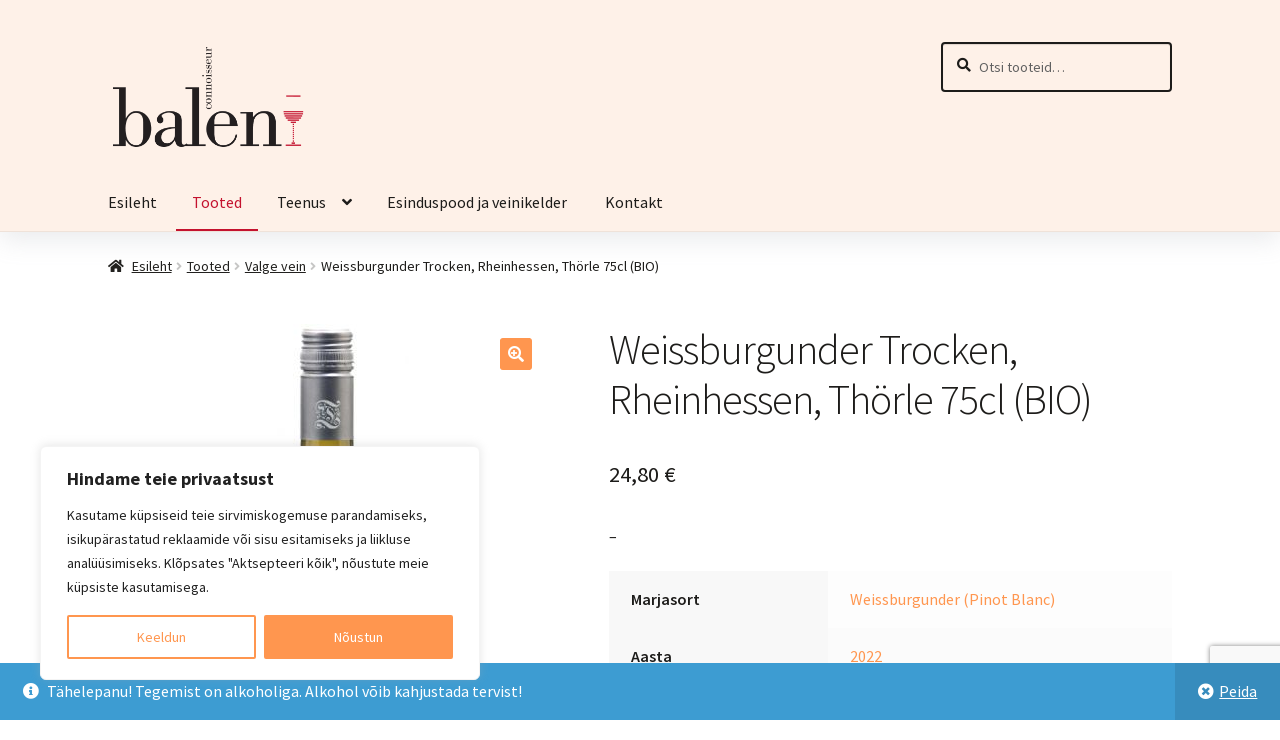

--- FILE ---
content_type: text/html; charset=utf-8
request_url: https://www.google.com/recaptcha/api2/anchor?ar=1&k=6LeKFWIkAAAAAEZ0cngNDqdB5sFkmK346NBIEVu6&co=aHR0cHM6Ly9iYWxlbi5lZTo0NDM.&hl=en&v=TkacYOdEJbdB_JjX802TMer9&size=invisible&anchor-ms=20000&execute-ms=15000&cb=91p3htn305ct
body_size: 44941
content:
<!DOCTYPE HTML><html dir="ltr" lang="en"><head><meta http-equiv="Content-Type" content="text/html; charset=UTF-8">
<meta http-equiv="X-UA-Compatible" content="IE=edge">
<title>reCAPTCHA</title>
<style type="text/css">
/* cyrillic-ext */
@font-face {
  font-family: 'Roboto';
  font-style: normal;
  font-weight: 400;
  src: url(//fonts.gstatic.com/s/roboto/v18/KFOmCnqEu92Fr1Mu72xKKTU1Kvnz.woff2) format('woff2');
  unicode-range: U+0460-052F, U+1C80-1C8A, U+20B4, U+2DE0-2DFF, U+A640-A69F, U+FE2E-FE2F;
}
/* cyrillic */
@font-face {
  font-family: 'Roboto';
  font-style: normal;
  font-weight: 400;
  src: url(//fonts.gstatic.com/s/roboto/v18/KFOmCnqEu92Fr1Mu5mxKKTU1Kvnz.woff2) format('woff2');
  unicode-range: U+0301, U+0400-045F, U+0490-0491, U+04B0-04B1, U+2116;
}
/* greek-ext */
@font-face {
  font-family: 'Roboto';
  font-style: normal;
  font-weight: 400;
  src: url(//fonts.gstatic.com/s/roboto/v18/KFOmCnqEu92Fr1Mu7mxKKTU1Kvnz.woff2) format('woff2');
  unicode-range: U+1F00-1FFF;
}
/* greek */
@font-face {
  font-family: 'Roboto';
  font-style: normal;
  font-weight: 400;
  src: url(//fonts.gstatic.com/s/roboto/v18/KFOmCnqEu92Fr1Mu4WxKKTU1Kvnz.woff2) format('woff2');
  unicode-range: U+0370-0377, U+037A-037F, U+0384-038A, U+038C, U+038E-03A1, U+03A3-03FF;
}
/* vietnamese */
@font-face {
  font-family: 'Roboto';
  font-style: normal;
  font-weight: 400;
  src: url(//fonts.gstatic.com/s/roboto/v18/KFOmCnqEu92Fr1Mu7WxKKTU1Kvnz.woff2) format('woff2');
  unicode-range: U+0102-0103, U+0110-0111, U+0128-0129, U+0168-0169, U+01A0-01A1, U+01AF-01B0, U+0300-0301, U+0303-0304, U+0308-0309, U+0323, U+0329, U+1EA0-1EF9, U+20AB;
}
/* latin-ext */
@font-face {
  font-family: 'Roboto';
  font-style: normal;
  font-weight: 400;
  src: url(//fonts.gstatic.com/s/roboto/v18/KFOmCnqEu92Fr1Mu7GxKKTU1Kvnz.woff2) format('woff2');
  unicode-range: U+0100-02BA, U+02BD-02C5, U+02C7-02CC, U+02CE-02D7, U+02DD-02FF, U+0304, U+0308, U+0329, U+1D00-1DBF, U+1E00-1E9F, U+1EF2-1EFF, U+2020, U+20A0-20AB, U+20AD-20C0, U+2113, U+2C60-2C7F, U+A720-A7FF;
}
/* latin */
@font-face {
  font-family: 'Roboto';
  font-style: normal;
  font-weight: 400;
  src: url(//fonts.gstatic.com/s/roboto/v18/KFOmCnqEu92Fr1Mu4mxKKTU1Kg.woff2) format('woff2');
  unicode-range: U+0000-00FF, U+0131, U+0152-0153, U+02BB-02BC, U+02C6, U+02DA, U+02DC, U+0304, U+0308, U+0329, U+2000-206F, U+20AC, U+2122, U+2191, U+2193, U+2212, U+2215, U+FEFF, U+FFFD;
}
/* cyrillic-ext */
@font-face {
  font-family: 'Roboto';
  font-style: normal;
  font-weight: 500;
  src: url(//fonts.gstatic.com/s/roboto/v18/KFOlCnqEu92Fr1MmEU9fCRc4AMP6lbBP.woff2) format('woff2');
  unicode-range: U+0460-052F, U+1C80-1C8A, U+20B4, U+2DE0-2DFF, U+A640-A69F, U+FE2E-FE2F;
}
/* cyrillic */
@font-face {
  font-family: 'Roboto';
  font-style: normal;
  font-weight: 500;
  src: url(//fonts.gstatic.com/s/roboto/v18/KFOlCnqEu92Fr1MmEU9fABc4AMP6lbBP.woff2) format('woff2');
  unicode-range: U+0301, U+0400-045F, U+0490-0491, U+04B0-04B1, U+2116;
}
/* greek-ext */
@font-face {
  font-family: 'Roboto';
  font-style: normal;
  font-weight: 500;
  src: url(//fonts.gstatic.com/s/roboto/v18/KFOlCnqEu92Fr1MmEU9fCBc4AMP6lbBP.woff2) format('woff2');
  unicode-range: U+1F00-1FFF;
}
/* greek */
@font-face {
  font-family: 'Roboto';
  font-style: normal;
  font-weight: 500;
  src: url(//fonts.gstatic.com/s/roboto/v18/KFOlCnqEu92Fr1MmEU9fBxc4AMP6lbBP.woff2) format('woff2');
  unicode-range: U+0370-0377, U+037A-037F, U+0384-038A, U+038C, U+038E-03A1, U+03A3-03FF;
}
/* vietnamese */
@font-face {
  font-family: 'Roboto';
  font-style: normal;
  font-weight: 500;
  src: url(//fonts.gstatic.com/s/roboto/v18/KFOlCnqEu92Fr1MmEU9fCxc4AMP6lbBP.woff2) format('woff2');
  unicode-range: U+0102-0103, U+0110-0111, U+0128-0129, U+0168-0169, U+01A0-01A1, U+01AF-01B0, U+0300-0301, U+0303-0304, U+0308-0309, U+0323, U+0329, U+1EA0-1EF9, U+20AB;
}
/* latin-ext */
@font-face {
  font-family: 'Roboto';
  font-style: normal;
  font-weight: 500;
  src: url(//fonts.gstatic.com/s/roboto/v18/KFOlCnqEu92Fr1MmEU9fChc4AMP6lbBP.woff2) format('woff2');
  unicode-range: U+0100-02BA, U+02BD-02C5, U+02C7-02CC, U+02CE-02D7, U+02DD-02FF, U+0304, U+0308, U+0329, U+1D00-1DBF, U+1E00-1E9F, U+1EF2-1EFF, U+2020, U+20A0-20AB, U+20AD-20C0, U+2113, U+2C60-2C7F, U+A720-A7FF;
}
/* latin */
@font-face {
  font-family: 'Roboto';
  font-style: normal;
  font-weight: 500;
  src: url(//fonts.gstatic.com/s/roboto/v18/KFOlCnqEu92Fr1MmEU9fBBc4AMP6lQ.woff2) format('woff2');
  unicode-range: U+0000-00FF, U+0131, U+0152-0153, U+02BB-02BC, U+02C6, U+02DA, U+02DC, U+0304, U+0308, U+0329, U+2000-206F, U+20AC, U+2122, U+2191, U+2193, U+2212, U+2215, U+FEFF, U+FFFD;
}
/* cyrillic-ext */
@font-face {
  font-family: 'Roboto';
  font-style: normal;
  font-weight: 900;
  src: url(//fonts.gstatic.com/s/roboto/v18/KFOlCnqEu92Fr1MmYUtfCRc4AMP6lbBP.woff2) format('woff2');
  unicode-range: U+0460-052F, U+1C80-1C8A, U+20B4, U+2DE0-2DFF, U+A640-A69F, U+FE2E-FE2F;
}
/* cyrillic */
@font-face {
  font-family: 'Roboto';
  font-style: normal;
  font-weight: 900;
  src: url(//fonts.gstatic.com/s/roboto/v18/KFOlCnqEu92Fr1MmYUtfABc4AMP6lbBP.woff2) format('woff2');
  unicode-range: U+0301, U+0400-045F, U+0490-0491, U+04B0-04B1, U+2116;
}
/* greek-ext */
@font-face {
  font-family: 'Roboto';
  font-style: normal;
  font-weight: 900;
  src: url(//fonts.gstatic.com/s/roboto/v18/KFOlCnqEu92Fr1MmYUtfCBc4AMP6lbBP.woff2) format('woff2');
  unicode-range: U+1F00-1FFF;
}
/* greek */
@font-face {
  font-family: 'Roboto';
  font-style: normal;
  font-weight: 900;
  src: url(//fonts.gstatic.com/s/roboto/v18/KFOlCnqEu92Fr1MmYUtfBxc4AMP6lbBP.woff2) format('woff2');
  unicode-range: U+0370-0377, U+037A-037F, U+0384-038A, U+038C, U+038E-03A1, U+03A3-03FF;
}
/* vietnamese */
@font-face {
  font-family: 'Roboto';
  font-style: normal;
  font-weight: 900;
  src: url(//fonts.gstatic.com/s/roboto/v18/KFOlCnqEu92Fr1MmYUtfCxc4AMP6lbBP.woff2) format('woff2');
  unicode-range: U+0102-0103, U+0110-0111, U+0128-0129, U+0168-0169, U+01A0-01A1, U+01AF-01B0, U+0300-0301, U+0303-0304, U+0308-0309, U+0323, U+0329, U+1EA0-1EF9, U+20AB;
}
/* latin-ext */
@font-face {
  font-family: 'Roboto';
  font-style: normal;
  font-weight: 900;
  src: url(//fonts.gstatic.com/s/roboto/v18/KFOlCnqEu92Fr1MmYUtfChc4AMP6lbBP.woff2) format('woff2');
  unicode-range: U+0100-02BA, U+02BD-02C5, U+02C7-02CC, U+02CE-02D7, U+02DD-02FF, U+0304, U+0308, U+0329, U+1D00-1DBF, U+1E00-1E9F, U+1EF2-1EFF, U+2020, U+20A0-20AB, U+20AD-20C0, U+2113, U+2C60-2C7F, U+A720-A7FF;
}
/* latin */
@font-face {
  font-family: 'Roboto';
  font-style: normal;
  font-weight: 900;
  src: url(//fonts.gstatic.com/s/roboto/v18/KFOlCnqEu92Fr1MmYUtfBBc4AMP6lQ.woff2) format('woff2');
  unicode-range: U+0000-00FF, U+0131, U+0152-0153, U+02BB-02BC, U+02C6, U+02DA, U+02DC, U+0304, U+0308, U+0329, U+2000-206F, U+20AC, U+2122, U+2191, U+2193, U+2212, U+2215, U+FEFF, U+FFFD;
}

</style>
<link rel="stylesheet" type="text/css" href="https://www.gstatic.com/recaptcha/releases/TkacYOdEJbdB_JjX802TMer9/styles__ltr.css">
<script nonce="Fjr8IBSWF7_isFgilGxdfQ" type="text/javascript">window['__recaptcha_api'] = 'https://www.google.com/recaptcha/api2/';</script>
<script type="text/javascript" src="https://www.gstatic.com/recaptcha/releases/TkacYOdEJbdB_JjX802TMer9/recaptcha__en.js" nonce="Fjr8IBSWF7_isFgilGxdfQ">
      
    </script></head>
<body><div id="rc-anchor-alert" class="rc-anchor-alert"></div>
<input type="hidden" id="recaptcha-token" value="[base64]">
<script type="text/javascript" nonce="Fjr8IBSWF7_isFgilGxdfQ">
      recaptcha.anchor.Main.init("[\x22ainput\x22,[\x22bgdata\x22,\x22\x22,\[base64]/[base64]/[base64]/[base64]/[base64]/[base64]/[base64]/[base64]/bmV3IFVbVl0oa1swXSk6bj09Mj9uZXcgVVtWXShrWzBdLGtbMV0pOm49PTM/bmV3IFVbVl0oa1swXSxrWzFdLGtbMl0pOm49PTQ/[base64]/WSh6LnN1YnN0cmluZygzKSxoLGMsSixLLHcsbCxlKTpaeSh6LGgpfSxqSD1TLnJlcXVlc3RJZGxlQ2FsbGJhY2s/[base64]/[base64]/MjU1Ono/NToyKSlyZXR1cm4gZmFsc2U7cmV0dXJuIShoLkQ9KChjPShoLmRIPUosWCh6PzQzMjoxMyxoKSksYSgxMyxoLGguVCksaC5nKS5wdXNoKFtWaixjLHo/[base64]/[base64]\x22,\[base64]\\u003d\x22,\x22KMOxPUDDiyFSw4NbwprDusKPVnzCnHBDIMOBwqDDu8OxXcO+w6PCtknDoy8FT8KEThttU8K3WcKkwp41w5EzwpPCvMK3w6LClFQYw5zCklpLVMOowpk4E8KsGVAzTsOqw57Dl8Okw7DCg2LCkMK4wr3Dp1DDrUPDsBHDtMK0PEXDlBjCjwHDjSd/wr1Fwo92wrDDnAcHwqjCtHtPw7vDtD7Ck0fCvjDDpMKSw40Pw7jDosKGPgzCrn/DnwdKPELDuMORwozCvsOgF8Klw50nwpbDuAQ3w5HCsVNDbMKzw4fCmMKqFsKgwoI+wrnDgMO/SMK5wqPCvD/CqMORIXZgIRV9w77CgQXCgsKTwq5ow43Cr8KbwqPCt8KHw7E1KhsEwowGwptjGAowe8KyI17CpwlZbcONwrgZw5RVwpvCtwrCisKiMG/DpcKTwrBXw7U0DsOQwp3CoXZXMcKMwqJ+fGfCpC92w5/DtwDDnsKbCcKvCsKaF8Olw7giwo3Cn8OuOMOewqzCosOXWnYdwoYowp/Dl8OBRcOOwqV5wpXDpcKOwqUsU1/CjMKERMOYCsO+ZklDw7VNdW01wrnDicK7wqhEbMK4DMOyAMK1wrDDtXTCiTJfw7bDqsO8w5vDmzvCjkwpw5UmS1zCtyNXRsOdw5hpw4/Dh8KeQyICCMO0G8OywprDksKUw5fCocOLKT7DkMO2RMKXw6TDuCjCuMKhO2BKwo8ZwrLDucKsw4I/[base64]/Cj3HCj8Kzw7zDiRfCscO3wpvDnsKnHloWw5Z4w6BPYMOedwLDqcKKZCXDl8OpN2DCowjDuMK/DMOeeFQswq7CqkoPw5wewrEmwpvCqCLDq8KwCsKvw744VDIqEcORS8KXCnTCpHVZw7MUXlFzw7zCjMKEflDCkULCp8KQOGTDpMO9SgViE8K7w73CnDRQw5jDnsKLw7nCpk8lXsOCfx0lWB0Jw5o/c1ZiSsKyw49rPWhudXPDhcKtw4/CvcK4w6tdfQguwqrCuDrCliTDl8OLwqwZPMOlEUlnw51QMsKNwpguJMOww40uwpHDmUzCksOrE8OCX8KqNsKSccKkbcOiwrwXDxLDg0XDhBgCwpBBwpI3BEQkHMK8BcORGcOuXMO8ZsO2wrnCgV/[base64]/w7F5P1XCoAhgVEUQwqjDrMKpwr/[base64]/wqzCg8Ogbi3Cq8K9w6lMwpfDm8Kfw67CoF3DhsOLw7FJDMK0HADCtMOkw4TDvkZ+GsOBw4l4woLDqzY2w5PCocKHw6/Dm8KPw6lCw5zCvMOqw55uRDNbE1cQNBLDqRViGmFbRzk+wq0Tw4EAUsOxw4MTECTDvcKaOcKfwqsHw6FSw6fCv8KVTShBDEvDkVY6wpDDkx4hw5HDg8OdZMKxLTzDmMOEZlPDm3I3WWDClcKHw7ofasO0wpk5w6R3wpdRw4PDpsKDWMOMwrtBw4IGQMO3DMKdw7/[base64]/DsxPCtMKIw6JTRizDrsK+QsKhL8KjSCBPFz1CLyXCjMKnw4fCngHDgsKjwrFFScODwrpiLcKZe8OqEsOBDHzDrRDDrMKaKUHDr8KFJWAgesKsDBZtdsOaNAnDm8Kdw6w7w5LCjsKYwps8wp4zwqfDnFfDtUTCucKCE8KMBT3CmcK6MWnCjsKzNsO/w6AXw61EXEojw4gJFSHCi8KTw7rDrXlHwoRlQMK5FcOrGsOAwroEDn9Tw7PDocKdK8KGw5PCl8OGf0dYScKew5nDhsKxw4nCtsKNPX/DmMO5w5/[base64]/Dm8ORCMKrVHvDisK+woZ9GcOKYQhjG8KdWgUuPGlPK8KCTnjDgxjCpScoAFLCijU7w7Zkw5M0w5DCu8O2wrfCn8K8PcKcFnbCrHTDgx0tLMKdUsK5ESwQw7bDriZzVcKpw7lbwpgDwol4wpAYw4/DhsOeMsO1UMO9TFEZwqx9w5g5w6fCl3srBinDmHRPB2Z9w5JPNkgOwotDQgPDkMOZEwAxTUAvw7DCvT9TOMKCwroJworCqsKrTgBtw4XCizFdw5VgAVfCmlN1bsOPw4o0w5nCs8OKXMOvECDDlHx+wq7CksOfbVh/w4jCp2sFw6TCq1jDs8KqwrpKIcKlwqNuecOAFDjDrDVEwrtPw6AZwrbCkBrDssKzKnvDmjbDiy7Duy/CnmJfwrIdfU/CuUbCulFXMMKDw6fDqcKHEibDvXJSw5HDu8OMwrNUH0jDlsKTGcK+BMOuw7BuDhDDqsK1RAPCucKJWlgcVMONw4PCrC3CucK1w5TCoh/Chjwqw7fCg8OJf8Kew6DDucK4w43CtxjDhVcDYsOsPVvDk0LDl21aHcKnCmwhw6l7SWhZHMKGwqnCs8KFIsKRw4nDggcqw7Vyw7jCqirDssOZwpxJwonDuTLDhhnDjRtTRMO6ZWbCqQDDjR/CmcOrw7twwrLCt8OwGBvDqTVMw7R5VcK4PxXDgBE/GDfDmcKoAA5wwos1w55bwrRSwoNyccO1OcO8w4BAwoIoKcO1a8OAwrcRwqDDvnFGwo55wpHDl8O+w5jCsQhBw5bCicK+fsK2w73DusOfw7AnFzwdJ8KIEcODF1Aow45CHsOZwqzDsRURHA3CgsKFwql6L8OlSlzDssKnP0Z1woF/w63DpnHColhlIxLDmMKAKMKfwpgHchF+FV4rYcKqw68LOcOZO8KxRDJnw43Dm8KYwps/G33CgzzCkcKsER1EG8KoOhfCmGfCkXpxUx0Ww7HCpcKJwqnChXHDmMO2wpUkCcOhw6LCsmTCssKQK8Ktw5gCFMKzw6/DpgDCpwPDicKCw6/DkTPDlMKce8Ogw6fCsWcYCMKUwqg8X8OST2xiR8KQwqkywqxAwr7DplUMw4XDhVxfNEkLPcOyCwo2JXzDm2dPXz15FgsoSBXDmxrDsS7CnwrCscOjPgjDiDPDnV5Aw5PDhBQNwpcUwpzDnnHDtU5rTm/CrWAUwqrDvWrDocOAcmHDu3FBwpF/KWvCtcKcw5pvw5PChjIOG1gMwr1pDMOjH17DqcOuw7grK8KWAsK0wogbwrBxw71iw7fChsKacGPCpRjCjcOjfsKFw7ggw6nCicOTw7rDnQ3DhGrDiiAQJMK8wqkzwoMfw5JUYcONQsOtwrTDj8OsbA/CvHfDrsONw7jChVPCqcKDwqJVw7FewrwnwopwasKPe3/DlcO4fVYKLMKVwrVwWXEGw5kwwpTDp1xDVsORwrI8wodzNcOvVMKKwp3CgsKlWWTCtATCggPChsOYKMO3w4I7TXnCnF7CvMKIwpPDrMKSwrvCuErCpcKRwpvDkcOiw7XCrsOIRcOUZRV8azXCicO9wp/DqEZNWwp9GMOMfQE6wqvDqg3DlMOHwqXDrsOpw6TDuAbDiQMtw6DCjgTDgnQNw6nCiMKmT8OKwoHDm8ODw5I1woh8w4zCjFwhw5Zvw6RQecKWwrPDq8OnFMKNwpDCiUvCksKtwo/CpsKIemnCiMOyw6QUwpxsw644w74/w4PDtEnCtcKvw67Do8O6w6zDscONwrZpworDrAHDkncUwrHDjy/[base64]/CjBY0w5jCkMOSw59+GMO7w5Jfw63DvcKrw5xmwqcxDi52BMKkw6tJwopfYmrDgMK0JBQ4w5M4JE3CicOpw7JXWcKvwrnDkWcbw4tvw4/CqnzDtm9Pw6nDqzBjCGVFI3IzR8K3wphRwqctU8Kpwok8wpkbTwfCgMO7w79Pw7pkUcOUw4LDmzQqwrnDtmXCmi9JJksXw7goYMKLB8Kkw7kBw7YmBcKUw57CiEPCrB3Cp8Kqw4DCkMOBWgXDigrChydtwosgw6RAEiA5wrTDu8KvDV1SdsOLw4R/LH0MwpZzNSrCqXZ/X8O7wqs1wrxjC8OJWsKfUhUQw6zCvQUKAFIEAcOMw7sjLMKiw6zCngIXwqnCtcKsw5UJw4Y8wrTCjsKyw4bDjcOPBjHDiMKqwpgZwp9JwrRswrYTb8KKN8Ozw4wKw4Q4EyvCu0rCkMKPScOabT0KwpQMZMOFeFjCuy4vfcOmO8KJbcKBJcOYwpzDqcOiwrbClsKMGsO/[base64]/DpyAcw4XDlcO7w78UwqjCgA5lwo9sXMO0wqfDg8K7Ph3Do8OowrxnXsKuWsO8woLDgzDDiiA4wpTDkGdZw4p3DcKlwr4UCcKQd8O9BUVAw5dwb8OjXsKzccKlXcKbdMKvXxZrwqtqwoXDh8OgworCmsKSO8ObEsO/FcKfw6bDnh92TsObY8KkBsKIwqEWw6vDm2bChDACwpZyb3rCknN4YXnCk8Kuw5EBwqkqAsOiasKww63Cj8KdN0bCvMOyd8ORWAIyMcOkWAhXH8OIw4gOw6bDhBPChBrDkwNxHX8STcKtw5TDqsK2RHfDp8KwHcOXFcOjwoDDtRE3QwVywr7Dg8OXw55cw4bDkB/CmynDhVEUwpfCtmHDqTfChEEPw7oXJm5Zwq7Dg2vChsOjw4DCmHTDicOMF8OVHMKhw4Yjf3wHwr1PwrVsYR/Cp0TClQzCjSrCmgvDvcKGBMOcwoggwqrDgx3DkMKkwpxtwpbCvsOSC3RPD8OeEsK9wpcbw7EOw5s2BEjDvgLDmsOuBhnCrcOYQlJswr9yNcKvw5ABwo1WPkZLw53DgRjCoh/CucOYQcOsHz7Chy4mdcOdwr/DtMOjwr3CnRBpOxjDhm7CiMODw6fDjyDCjWPCj8KeZQ7DgW/Dn3DChybDgmLDpMKdwp4XZsKjTFLCsHJuDRvCmcKew61VwrBpScOswpNkwr7CrMOHwogJwpLDk8Kew4DCmXrCmTc/wrjDhAPCvwJYZXdoNFIbwpMmacOiwqdrw4w3wpnDiSfDlWhWIHVgw7fCrsONLxkEwrfDp8KLw6zChsOEPRTClsKTbmvCiyzDunbDv8O9w7nCnmlywrwXTgoSO8KHIy/Do2chQnrDmcOKw5LDvcK9eBrDmcOaw4QzIMKaw6HDi8O7w6fCscKSScO/wpl2w7YSwrvCpMKzwrDDvMKRwojDl8KPwo7CqUZgLx/CjsOYGMKAJEhywp99wqLCgsKYw4fDlTrCg8KcwoXChRZCM1YVA3rChGDDiMO1w6hkwrA/DMK+woDChcKaw6cSw7t5w644wql2woBlCsOkFsKtUMOYW8K0w7ENPsOwYcOuwqXDvgzCk8OmDG3Cn8Kww5pmwrZZX1ZhSCjDgm57wo3CusKQdFM0wrrClS7DsX4ZWcKjZmp1TDgQNcKNZ2NlOcO9CMO4WgbDr8OXb3PDtMKOwosXWRrCvcOmwpjDu0/[base64]/w5JRd1/DqcKHw5zDslILwoTCjTrDkMOvJSRbw5x7D8Ozw691V8OfacKla8K/wpzCkcKcwp4LFcKlw7MeKRXCoyIDZXLDvwZpdsKPBcOnBS8zw7N0woXDs8OGQ8Ocw7rDqMOhX8OBf8OOWMKTw7PDtDTDvwYvbz0Ewp/[base64]/[base64]/CpMOIPMK1w4xjLmMwZsONwr/CnxbDug/DjsOGaEtpwoYNwpZ1VcKSbnTCpsOsw7fDjzvCokxcw6fDsV3DhwrCoAEfwqHDqsK7wpcgw7BWfsOTMDnChcKqIsKywpvDlzZDwqPDmsKPUhJYYcKyMXo8E8OwR2zChMK2w7nDozhWJRNdw7TCgMOowpczwqPDhAnCpCBqwq/DvSdIw6sDUGJ2aAHCtcOsw7PCkcKrw6wRAy/Crz5twqZ3AsKpd8K6wo7CtigQShbCvkzDlFs8w4k9wr7DtgheXCFcKcKow5Faw5JSwq8Qwr7Dmx3CviPCqsK/[base64]/[base64]/[base64]/Dhx8/HsK6wq51FT3DtsKoCnLDpMOSFXx1VwbDulXCrmRtw7oZXcOWVsOnw5vCucK1DG3Dp8Kawr3DuMKCwoQtw7d9RMKtwrjCosKaw77DtELCk8KpBSwoVFXCh8K+wrp9BRIuwovDglxOHsKmw4IQYMKWH3nCoxzCmm3Dm0wVDzPDr8Oxw6FtPMO4GQbCosK/GEpQwozDmsK+woTDqlrDr3J/w7ozTMKVOsOpaREMwq/CoRrDmsO5O3rDpE9PwqzDoMKKwp4OYMOEWl/Dk8KaXmjCl0d2BMK9HMK/w5HDn8K3QcOdO8OLUCdHwqTClcOJwoXDncKrfD7Cv8OYwo9XBcOOwqXDisOzw7gLDwvCtsONLxExS1XDvcOAw4nDlcKpQE4ObcOLAsOuwqsAwodCZXHDtMO0woovwozCmU3DrG3Dl8KPbcOtaT8fXcOGw4RHw6/[base64]/[base64]/JMKDVhzCnD/DvDF7PDUbOcKKwolvIMKWw6FHwq82wqXColJrwqpQWBHDocOlc8OcIB3DpR1tIEjDk0/CucO4FcO5YDoWZXjDuMO5wqfDtSXCkwYWw7nCmCXCjsKCw6DDmMOUEsOAw6zDsMK/CCoSOsK/[base64]/UiTCsMK4w61sXcK3wqUUbsKkwqNZw43CggNcG8KPwrTCrcO2w55cwrrCuzbDk2UiJxIffBvDqMOhw6RAXgc7wqrDisK+w47Ci2HCm8OeU3E1wqbDjEkXNsKKwqzDpcOpfcOSF8OjwqXDmHdxIm7CjzbDk8OSwp/[base64]/CmAcUZ8OwQ0DDuFdiMkUadcKZwrHDvcOswpl+cVHCssOwECdOw4lGMF3Dj2vCqMKWTMK/XsONGsKmwrPCtwHDtnfCkcKqw6Fjw55SEsKFworCkFnDnGTDsXXDn2/DhXfCmBvDkX4fXHrCuj4dQU8DLsKMfinDucOXwqXCpsK+wptSw4YYwqrDrVPCrGdpdsKrGRU+WirCksOFJzbDjsOwwrXDiR5XfFvCvcKRwptgdMKjwrAKwrowBsOjcwoLGMOcw7tHalJFw64ZQ8Otw7Iqwq8/L8O2cFDDtcOGw6U5w6/DjcOLFMKYwq9VRcKseEbDpVzDmEbDlBxswpEdXFANHUTDoRIbP8O1wpliw5HCtcOawoXCtHMCJ8O3cMK8QVoiGMOew44dwoTCkh9fwpgIwot9wrjCk0NWOyVAE8KWw4LDtjXCvMK/w4rCgynCoCPDvlkCwp3DphJ9wp3DoRUGZcOzNkIAOMK2R8KgPCPCtcK5MMOUwrLDusK/IVRjw7ZVKT1jw7xHw4rChsONw7XDoAXDjMKSwrp9Y8OdZUXCr8OVUn57wrTCswPCoMOzA8K4R1ZMEWTDsMKcw6LDsVDClRzChsOqwpoSBsOswpzCimbCsS0uwoJrSMKOwqTCoMKuw5/DvcK8PVPCpsOgOSXDo0oFN8O8w6knAR8ECj4Tw75mw4ROZFIxwpPDqsOZbS3ChhwGFMOEdkPCvcK2I8O1w5slAGbCqsK8PX/[base64]/DuFJsw6PCiMKfwp8twrXDp8OAwojDqsK9EW/DlVTCvQbDm8KCw5RYdMKwXMKkwo53Jk/Cn0fCgSEtwrZVRCPDhMK/wpvDvUsqWzt5wpwYwoJwwqs5GAvCpBvDoH9Dw7Unw7clwpB3w7TDiijCgcOzwp3DlcKTWgYKw5/DoAbDm8KPwp3CgWXDvFcNCm0Vw47DojLCqwVOH8OhfMOww60VNcOLwpXCicK5JsKABEthEwwcYsK8Q8Kvwpl1bEvCnMOewoMWVAcAw69xdDTDljDDsmE/wpbDq8KWPnbCuA41AMOpIcOPw7XDrCcBw7dXw6/ChTt2LsO/[base64]/CvsOTw7fDmQnCm1ANw6PDpn5Gw75Uw5zCkMOYGSTCssOlw6x6wrfChFcHcVDCvmnDqsKqw4TCpMKhSMOqw7pyOsOJw6zCj8KvZRTDjXHCqGxWwp7DoSfCksKaLhlrJkfCgMO8R8OmfRrCrzHCp8OzwpsuwqTCsQvDnWtwwrLDmWbCpD7DrcODTcONwrPDnFpIEG/DinFFAMONQMKQf14mL0zDkG0TRHbCjD8gw5RWwq/[base64]/w6fDq8KKaFgGw5xkDMOEwq5Cw4x2wpDDmgfClSvCm8OMwrTCusKBw4nCoT7Dj8OKwqrCl8OzNMOjXWJfP0RqaUDDpHZ6w4DCn0HDu8OQfgVVKcKKURHDiCTClGnDmsO6N8KJejnDncKseRrCuMObOMO/[base64]/O8KOTGF6ICTCq8O4wr0Ew7XDisK3Bn3CsgwBG8KPw7Yaw4IbwrR4wq/Dl8KZPlHDjMO7wqzDq2HDkcKhZcK0w691w6DDnWXClsKKK8KeYQ9PHsKAwqPDi0AKb8O8YsOtwoVwWsKwCiU4LMOeH8OCwp/[base64]/[base64]/cUBww79aCXfCuMOtYzPDmjURwoTCp8KAwrUjw5zDgsOEa8O3dW3DtGXCjsKVw7LCs2I/wqfDl8ONwoHDkh0OwpB+w7QDXsKnHcKOwoTDvWdXw588wrbDqRkGwobDj8OWRi/[base64]/[base64]/[base64]/Cu8OSYsOXT8KXwpxowofCp0PCgsKPU8KYScK1wqFgAMOnw6xTwrTDqsOoVjQMX8Kjw7djesKFWFnDvcOhwphVesOVw6nCsR7DrCkcwqcMwoN6csKaUMKvIk/[base64]/w5gmw7RTY8Ohw4IBwqRqacOhwq84bsKcw6tXSsKtw7Zmw4xLwpLCoQzDrQTCmHjCt8OkFcKnw4VJw6/DnsO5B8KeMj0HVcK0UQhEXsOJJcKOZMOZH8O4wqHDj0HDmcKsw5rCqiDDhD1SaBfCiCwYw5lSw6l9wqnCuQbDsS3Dr8OKCMOuwqBmwpjDnMKDw4zDrzlMTsKxH8KvwqjCmsOOJxxIOFvCii0FwpLDpX5Bw7/CokzCg1ZJw4VrC0zDisOzwpo0w5/Dg0d9PsKOAMKQBsKncgBCLcKAWMO/w6dOcgfDiUTCtcKLRn1BIgZJwpgGIMKkw6dbw6zCpEVjw6LDtgPDo8OYw4vDjg/DsDbDiwVRwonDsi4CGMOJL3rCpTvCtcKmwog/CRdfw5cdD8Kea8KdK08nERfCtFfCisOZBsOPCMO1f3XClcKUOMOAcGLCqxDDmcK2K8OVwrTDghImbAEbwrLDkMKmw4jDh8KMw7bCr8K8Rw9lw6fCoFzCkcOzwqgNWnLChcOnHyF/w63DhcOkw6Rgw5/DsygRw5ckwpFGUU7DoiYKwq/[base64]/DtHFuw6DCgcO/[base64]/DkGx6akrCmGElbQpiwrhnUcO1RS0hUQnCksOvw4Jxw6lww4jDpQrDpk7DqcKfwpzCmMK5woIPIsO3csOdNE51OMOnw6DCjRVjH3PDlcKud1HCq8KNwoRqw7bDrBTCgGrDpQrCtUnCsMO0csKRWcOlEMOmIsKRG2Q/w4FUwopwQcOLFcOeGio6wpTCtsKFwoTDlz1Rw4oJw6fCusKwwosISsONw4fCuRXCjEzDncKUw4UwUMKtwr4rwqvDlMOFwozDuRLCvDNaDsOGwpdTbsKqL8O1VgVkaEhdw7/[base64]/wp7CumDDmGPDr8OIwpDCujzCgT7CncOKUcKWO8KOwqDCi8OsOsOUSsKPw5nCkwHCqmvCuVcYw6TCksOkLyVXwoLDnxhVw48Qw61wwolXCDUfwqgSwodLcz4MVVTDm2bDp8OuaQFHwo4pZAvCkl4/XMKlFcOPw4rCqXHCjcK2wonDnMONI8K2GQjCohM8w6vDjmjCo8O6w5IZwpLDosKMPQDDuUo0wojDpwFme0zDs8OkwpwJw6LDmx8cA8KZw6JzwqrDlcKsw77Drn8Sw7nCgMK+wqEowqVcAsK5w5DCqcK5YcOqGsKqwqbCmsK2w7UFw6PCk8KBw6FtdcKwYcOJK8OFw7/CsEHCmcOhISPDinLCmVIIwqLDiMKrEsO/[base64]/[base64]/NsOXw47DuMKzUgl3w5HDshpgbldUw7vChsOXPMK9chvCpHN5wo5maFbCqcOew4tIZxwHDcOkwroyeMKtDsKDwod0w7xxYx/CpnRBwo7ChcKWKWwDw7g+woccYcKTw4TCrFnDp8OBd8OkwqvCsjt4cxHDr8OIw6nCglHDkDQ+w71qKF/CtsOPwo0nXsO+MMOlMVpMw4XDpHE7w5lzJ13DksOEBEhKwohWw5rCm8OKw4kMwpPDtsOHS8O/[base64]/CscKSwoY4w7UQNisDwpMLeB97wpPDocOUFMK/w4rCucOUw6sMPMOyPjBYw78dCMK1w5wkw6VufMKew6h3w5Qlwr3CpsO+Jy7DgSnCscOJw7/CtFkiAcOQw5vDqjIPNHrDsVM/[base64]/CkcOHwo7Dvk9qw7jCpsOrdToDKcKhLhXDqxfCtHvCgMKmccOsw4DDucOGDgjCvMKdwqorKcKawpDDiXzCi8O3BVzDlTTClCPCqEfDqcOsw45Tw6bChjzCtWM7wo1cw4ESO8OaY8Kfw70vwr9owojDjGPDlW1Iw4fDtSbCvGrDvg0BwoDDlcKww5hzdR/CpRvCg8OOw4Vjw4bDscKMwr7Cr0fCp8ORwo7DrcOvw7kvKAHCjV/DiANCPh3Duk4Cw747wo/CribCkwDClcKYwoDChwwKwo/Du8KSwo0xWMORwqpUdWzDk0A8b8KDw74jw5PCh8OXwofDnMORCCvDpcK9wofCjjfDg8K9NMKrw57CiMKNwo3CsgEDIMK+dWpCw6Bfw61xwo8+w60aw7XDmWA3K8O4w6hYw65Sb0cdwozDgDvCs8KhwpTCsT/CisOWw6nDt8KLb35MK29vF1INHsObw5fDssKfw5lGD2IvN8KAwoIkQF/[base64]/[base64]/CoxxoVkTDvBjCvsKfw6rDrWMJwpVsw78awp5Dd8KjFMOXGT/ClcKTw7FxVCd6NMKeM2EmHMKJw51GNMOAN8OnKsK+UljCnXk2IcOIw6JlwqvCicKEw6/DucOQRy0IwoB/E8OXwqPDncK1J8KnKsKow7w9w7R9woPDpUPCrsK2C2Y9fX/Dq0fDj3RkR3l9RFfCkxbCpXjDk8OYHCYoacKhwovCuU3DijXDvMKJwqzCk8Kfwo9xw71dLVbDuHvCjz7DjwjDuiHCr8ObJcKgdcKXw5/Dpk0xSnLChcO0wr00w4dbY33Ck1gmUldtwpx6XUIYw58CwrvCk8OOw41MccK4wqZLF05/[base64]/[base64]/Cm8OPw5zDq8OWw5AXVsOeOyPDhsO5w7g3w4HDpwvDuMOjf8ObBcO9U8ORb11xwo94GcOIBVfDuMO4ZCLCumrDpCARSMKDw64IwoAOwqRaw7U/w5RWw6ZOHn8mwod2w6VBQxHDscKEDMOVcMKGOsOVEMOeeX3DhSo6w7FuVCHCpMOJcVUbX8K0cQjCjcOTQ8OAwpfCscKlAiPDt8KjDD/[base64]/w7x2aX91MMOiwqthw4A7wp8Wd8Ktw4gewrJDbMOGIMOxw7oZwr/CtH7CvMKew4jDjMOCKBMHW8OYRRLCj8KNwo5vwpXCisOMUsKVwqbCq8OHw7gNGcKUw5QJGjvDrS1eX8KMw4rDosOww7A2W3TDkyTDmcOgQFDDmTtJSsKXOz3DgcOfc8OSNMOdwpNqY8Obw47CoMOawr/[base64]/DgsORVAp9wr1lw6XDucOOKMK8w6rDlTwIw4XDncO/H33CkcOqw7fCuTVfGHxzw5BfJcK+cCvClQjDr8KMLsKpR8OMw7jDlAPClcOXasKuwrHCm8KfLMOnwr1swrDDoRdAWsKDwoBhGirCkEnDjMKcwqrDh8Ohw7JmwqLDg2lhJ8O3w7FXwqRlw7N3w7vCucKCJMKSw5/Dg8K4UiAUYAPDp2wYVMKKwo0lKnIhTxvDs0HDvcOMw6dzCsOCw4cOacK5woXCicKdBsKZwr41w50swo/[base64]/YMKbwp91w4LDpMObfj1pEcO8w5rCr8OGcA1tYMO3wqAkwo7DiSXDmcOXw6leRsK6XcO+E8O6wrXCvMO7WmJjw492w4wbwoHCqHLCs8KLVMOBwrXDiAInw7R+wp9DwpFGw6zDrE/DkjDClXNXw77CgcO3wp7DsXrCtcO9wr/DhUHCjADClz7DjsKBc2nDmBDDhsOLwpfCh8KQM8KpFMK9C8KAL8O+w5PDmsOdwq3DkB1+NileSjFiKcKDPMK5wqnDq8OTw58cwqbDq0ZqI8KQEnFRD8KBDUBAwqYbwpcNCsOJZMO/[base64]/[base64]/CjcOewrHDnMOOZMO8Z3/CmMKuw7nCoWbDp8Kiw61vw6E3woHDncOMw4gXNSodTcKCwpQDw4vCjhdlwpB7aMO8w5dbwrpwEsKXCsKww4HCo8KTYsKPwr9Sw4rDtcKlNxQJMsKXCyjClsKvwoBkw4dpwroewqrDqMOie8KNw4fCpsK/wqlhN2XDlMKYw5/CqsKRAXRHw7HDqcK4FkDCgMOkwobDvMO/w7LCqMO2w5hMw6LCl8KAScORZcOANF3Dl3XCpsK1XQnCv8OqwpTCqcOLEkMBG3kHw59YwrtKw69Lwp8IOnfDlUbDqBHCpjwVccOdPTYdwrB2wpvDly7DtMOUwr45EcK/U37CgCnCvsK8CFTCg1jDqAAyfsKPXll9bmrDusOjwp4sw7w5bMOew77CsjrDj8Kewppywq/DqUHDqBwibA3Cq2gUTcKTMsK2PMKWV8OqJMOEVWTDvMO5PMO3w5rDicKnKMK3w4pvDXXCsVvDnyHCjsOiw5tLCm3DmDPDhn5JwopHw5Vlw6cbRDFVwpMRZMKIw597wrovGV/Ck8KfwqzDjcOew78ESxvChQsuBsOGfMObw61SwrrDv8OTGcOlw6nDkiXDpBfCjBXCmHLDvsORAj3Ck0laAGnDhcOhwrjDoMKTwpnCssOlw5vDgANPSQhvwrHCrEpAVCkUFFxqbMOWw7HDljoKwpLCnAAywpIEU8K5BMOdwpPCl8OBBi/[base64]/CosKDw4vDhsOTw5fCsGZOwovDoXfDlMOLw4LDimpBw79mLcONw4bClHQtwp/DqsOaw7dzwpzDg1PDt1DDrTXCvMOPwp3DiivDjMOOUcOcRWHDjMOsXsK7NF1OQMKUVMOnw7LCi8KWW8KCwoHDj8KEDsOCw6smw4TDv8K8wrBgC37Dk8Ojw4d4G8ObJirCqsO/EBjDtQUOecOsR1nDthM1GMO0DsO9ZsKuXmthdDojw4rDjXQTwo0YDMOmw4zCncO2w65Lw7FpwpzCssODJ8Kfw69rcCfDl8OwJcO6wo4pw4wHw5DCt8K3wo9OwpLCusK/wqc+w6HDn8KdwqjDm8KVwqRVAmTDtMO1WcOzwqLDswc2worDggtOwq8/woAWd8K0wrE8w7orw6DCiw9DwobCgsOYamHCmhEnGQQnw6B7J8KkWCoZw7p9w6jDjsONEsKYXcOndkPDhcKsTW/CvsKKJi0LHsO0w4vDhCPDg3cxGMKtbFvCu8OsZTM4MsOZw6DDksOwNGlNwpnDnSHDs8KwwrfCtsOew78RwqnChBgIwqVpwr8zw4UlKnXCp8KhwpdtwrlxOBwXw7RFasKUw6HCgnt6I8Omf8KqG8Ohw4vDhsOsDMKXFsKIw7jCji/DkGTCuTPCkMKGwrrCj8KVZEbCtHNfasKXwrfDnTJAYT16Q01OZ8K+wqRRKjgjIktuw7EDw4kRwptIF8Kww4EGEcOEwq0LwoTDisKhJGlTEB3CogREw7jCscOXMGQXwodLLsOFw6jCqGXDqX8Ew7UJVsObMMKJZALDiyvDmMOHwqjDkMKcex4/aUFdw4wRw5wkw7fDlMOtJkjCp8KFw79oaRx7w7tGw7fCmMO6w749F8O3w4TDqz/[base64]/CgkHCv8K4w7AgE8KYI0hhw6t7w50/NMOqBCI/w6s0JcKzU8OxWQbCnTtbV8O2DUfDmS1IBcOdc8OnwrpMCcOycMOUaMOhw6kyUgIyUj/[base64]/[base64]/[base64]/C8O4RDTCn8KWwrLCuw0mwpdTw7cxEMKqwr0QcxDCpWYjSTFiY8KYw7/CiQJsTnw3wrbCt8KsF8OUwpzDiWPDkErCiMOkwpMkfQ9xw5UKLMOwCcOWw5jDjUgUYsOvwpZzSsK7wqfDnkDCtlbCpwFZeMOew7JpwosdwqIiQGPCpcKzCyYPSMKXfCR1wpAzSinCicK0w69CWsONwp5kwqfCmMKGwpsvw5vDrWPCkMOfwrNww7/DusKIwrp6wpMZaMKONcKRPj51wp3CpcO7w6HDo0rCgScswpLDpk9u\x22],null,[\x22conf\x22,null,\x226LeKFWIkAAAAAEZ0cngNDqdB5sFkmK346NBIEVu6\x22,0,null,null,null,0,[21,125,63,73,95,87,41,43,42,83,102,105,109,121],[7668936,513],0,null,null,null,null,0,null,0,null,700,1,null,0,\[base64]/tzcYADoGZWF6dTZkEg4Iiv2INxgAOgVNZklJNBoZCAMSFR0U8JfjNw7/vqUGGcSdCRmc4owCGQ\\u003d\\u003d\x22,0,0,null,null,1,null,0,1],\x22https://balen.ee:443\x22,null,[3,1,1],null,null,null,1,3600,[\x22https://www.google.com/intl/en/policies/privacy/\x22,\x22https://www.google.com/intl/en/policies/terms/\x22],\x22eQlyux7/8yJTaQX+Qo9EmcpkHdo8OGAjJMcDgUdHYi8\\u003d\x22,1,0,null,1,1763445072743,0,0,[125,219],null,[30],\x22RC-iVFW13uiNOFBAw\x22,null,null,null,null,null,\x220dAFcWeA5DZmu25H74bi_NmrzDY-C_Wkf4cw31X2cnrRCi9GlRJ_MtN9B-JB1pfXS5nlShxhQ_utoqb5SLFGNVcov3vo1GufRjBg\x22,1763527872675]");
    </script></body></html>

--- FILE ---
content_type: text/css
request_url: https://balen.ee/wp-content/themes/storefront-child/style.css?ver=1.0
body_size: 1994
content:
/* 
Theme Name: Storefront Child 
Version: 1.0 
Description: Child theme for Storefront. 
Author: Woo
Author URI: http://woocommerce.com 
Template: storefront 
*/  

/* --------------- Theme customization starts here ----------------- */
.hidden{
    display:none;
}
body.single-product #primary {
	width: 100%;
}
a:focus{
    outline:none!important;
}
.site-header{
    box-shadow: rgba(149, 157, 165, 0.2) 0px 8px 24px;
}
.main-navigation ul li{
    position: relative;
}
.main-navigation ul li:after{
    content:" ";
    border-bottom:2px solid white;
    display: block;
    position: absolute;
    bottom:0px;
    left:50%;
    transform:translateX(-50%);
    width:0px;
    transition: all 0.3s;
}
.main-navigation ul li:hover:after{
    color:#ff964f;
    width:100%;
    border-bottom:2px solid #C4122E;
}
.main-navigation ul li.current_page_item:after, .main-navigation ul li.current_page_parent:after{
    width:100%;
    border-bottom:2px solid #C4122E;
}
.main-navigation ul li.current_page_item:hover:after, .main-navigation ul li.current_page_parent:hover:after{
    width:80%;
    border-bottom:2px solid #C4122E;
}
.main-navigation ul li.current_page_item > a, .main-navigation ul li.current_page_parent > a, .site-header ul.menu li.current-menu-item > a{
    color:#C4122E;
}
.main-navigation ul li:hover > a{
    color:#C4122E;
}
.search-field, .wc-block-filter-submit-button, a.button{
    border-radius:4px;
}

.orderby{
    padding: 1em 1.41575em;
    border-radius:4px;
    appearance: none;
    background-image: url("data:image/svg+xml;charset=UTF-8,%3csvg xmlns='http://www.w3.org/2000/svg' viewBox='0 0 24 24' fill='none' stroke='currentColor' stroke-width='2' stroke-linecap='round' stroke-linejoin='round'%3e%3cpolyline points='6 9 12 15 18 9'%3e%3c/polyline%3e%3c/svg%3e");
    background-repeat: no-repeat;
    background-position: right 1rem center;
    background-size: 1em;
}
.woocommerce-ordering{
    padding:0px;
}
.storefront-sorting .woocommerce-ordering{
    max-width:170px;
}
.storefront-sorting .woocommerce-pagination{
    padding: 8px 0;
}
.storefront-sorting .woocommerce-result-count{
    padding: 1em 1.41575em;
}
.storefront-breadcrumb {
    margin-bottom:24px;
}
.woocommerce-pagination .page-numbers li .page-numbers.current {
    background: #C4122Eab;
    color:white;
    border-radius:4px;
    font-weight: 700;
}
.pagination .page-numbers li, .woocommerce-pagination .page-numbers li {
    border-radius:4px;
}

.pagination .page-numbers li .page-numbers.prev, .pagination .page-numbers li .page-numbers.next, .woocommerce-pagination .page-numbers li .page-numbers.prev, .woocommerce-pagination .page-numbers li .page-numbers.next {
    border-radius:4px;
    background-color:white;
}
.pagination .page-numbers li .page-numbers, .woocommerce-pagination .page-numbers li .page-numbers {
    background:white;
    border-radius:4px;
}
ul.products li.product img{
    max-height:200px;
    height:200px;
    width:auto;
    padding:10px 10px 0px 10px;
}
.site-main ul.products.columns-3 li.product {
    margin-bottom:24px;
}

.site-main ul.products.columns-3 li.product a.button {
    opacity: 0;
    transition: all 0.3s;
    transform:translateY(-35px);
}
.site-main ul.products.columns-3 li.product:hover a.button {
    opacity: 1;
    transform:translateY(0px);
}
.woocommerce-product-gallery__image a{
    display: flex;
    justify-content: center;
}

.wc-block-product-categories-list{
    display: grid;
    grid-template-columns: 1fr 1fr 1fr 1fr;
    margin:initial;
    margin-top:24px;
    margin-bottom:24px;
}
.wc-block-product-categories-list .wc-block-product-categories-list-item{
    margin: 0;
    padding:1rem;
    margin-bottom:24px;
}
.wc-block-product-categories-list .wc-block-product-categories-list-item .wc-block-product-categories-list-item__image {
    margin: initial;
    border: none;
    margin-bottom:16px;
    overflow:hidden;
    
}
.wc-block-product-categories-list .wc-block-product-categories-list-item .wc-block-product-categories-list-item__image img {
    max-height: 200px;
    height: 200px;
    width: auto;
    padding: 10px 10px 0px 10px;
    transition: all 0.3s;
}
.wc-block-product-categories-list .wc-block-product-categories-list-item > a{
    display: flex;
    flex-direction: column;
    align-items: center;
    text-decoration: none;
    font-size:1.2rem;
}
.wc-block-product-categories-list .wc-block-product-categories-list-item > a:hover{
    text-decoration: underline;
}
.wc-block-product-categories-list .wc-block-product-categories-list-item > a:hover .wc-block-product-categories-list-item__image img {
    scale:1.2;
}
.storefront-handheld-footer-bar{
    background:none;
    box-shadow:none;
}
.storefront-handheld-footer-bar .my-account, .storefront-handheld-footer-bar .cart{
    display: none;
}
.storefront-handheld-footer-bar ul li.search .site-search{
    bottom:-6em;
}
.storefront-handheld-footer-bar ul.columns-3 li.search{
    margin-left:15px;
    margin-bottom:15px;
    width:60px;
    transition:all 0.2s ease-in-out;
}
.storefront-handheld-footer-bar ul.columns-3 li.search.active{
    margin-left:15px;
    margin-bottom:90px;
    width:60px;
}
.storefront-handheld-footer-bar ul.columns-3 li.search a{
    border-radius: 100%;
    height: 60px;
    width: 60px;
    cursor:pointer;
    box-shadow: 0 0 6px rgb(0 0 0 / 70%);
}
.storefront-handheld-footer-bar ul.columns-3 li.search.active a{
    box-shadow:none;
}
.storefront-handheld-footer-bar ul.columns-3 li.search a::before{
    top: 50%;
    left: 50%;
    transform: translateY(-50%) translateX(-50%);
    bottom:initial;
    right:initial;
}
.storefront-handheld-footer-bar ul li.search.active>a::before{
    content:"";
}
.storefront-handheld-footer-bar ul li.search.active .site-search{
    visibility: visible;
    left: 0px;
    bottom: 0;
    width: 100%;
}
.storefront-handheld-footer-bar ul li.search .site-search{
    left: -6em;
    bottom: 0;
    width:0px;
    visibility:hidden;
}
.widget{
    margin-bottom:8px;
}
.widget h3 {
    font-size:1rem;
    font-weight:700;
}

.main-navigation.sticky{
    position:fixed;
    top:0px;
    left: 0px;
    width: 100%!important;
    background:#fef1e8;
    text-align:center;
    box-shadow: rgba(149, 157, 165, 0.2) 0px 8px 24px;
}
.main-navigation.sticky .menu-toggle{
    border:none;
}
body.admin-bar .main-navigation.sticky{
    top:32px;
}

.single-post .content-area{
    width:100%;
}

.widget_product_search form:not(.wp-block-search) input[type=search] {
    border:2px solid #1d1c1a;
    background:#fef1e8;
}
.site-search .widget_product_search form::before{
    color:#1d1c1a;
}

.wc-block-product-categories-list--has-images .wc-block-product-categories-list-item__image {
    max-width:200px;
}

.wpcf7 form{
    display: flex;
    flex-direction: column;
}
.wpcf7 form label.balen-contact-form-label  {
   display: flex;
   position: relative;
   flex-direction: column;
   margin-bottom:8px;
}
.wpcf7 form label.balen-contact-form-label span.balen-contact-form-label-span {

}
.wpcf7 form .balen-contact-form-input{
    border: 2px solid #1d1c1a;
    background: transparent;
    box-shadow: inset 0 1px 1px rgb(0 0 0 / 13%);
    color: #43454b;
    border-radius:4px;
    max-width: 500px;
    width:100%;
}
.wpcf7 form .wpcf7-submit{
    border-radius:4px;
}

.wpcf7 form > p {
    width:100%;
}
.wpcf7-list-item{
    margin-left:0px!important;
    margin-bottom:8px;
}
.wpcf7 form .wpcf7-response-output {
    color: #3c763d;
    background-color: #dff0d8;
    border-color: #d6e9c6;
    max-width:500px;
    border-radius:4px;
    margin:0px;
}
@media (min-width: 768px){
    .site-header .site-branding img{
        max-width:200px;
    }
    .footer-widgets {
        border-bottom:1px solid #C4122E;
    }
    .main-navigation ul.menu>li>a, .main-navigation ul.nav-menu>li>a{
        padding:1rem 1rem;
    }

}
@media(max-width: 768px) {
    body.admin-bar .main-navigation.sticky{
        top:46px;
    }
    .site-header{
        padding-top:1rem;
        padding-bottom:1rem;
    }
    .site-header .custom-logo-link img {
        max-width:100px;
    }
    #site-navigation-menu-toggle:focus{
        outline:none;
    }
    .dropdown-toggle:focus{
        outline:none;
    }
    .footer-widgets img {
        max-width:150px;
    }
    .wc-block-product-categories-list{
        grid-template-columns: 1fr 1fr;
        margin-top:16px;
        margin-bottom:16px;
    }
}


--- FILE ---
content_type: application/javascript
request_url: https://balen.ee/wp-content/themes/storefront-child/custom.js?ver=6.8.3
body_size: 27
content:
// A $( document ).ready() block.
jQuery( document ).ready(function() {
    placeholderText = jQuery('.components-form-token-field__input').attr("placeholder");
    console.log(placeholderText);
});
jQuery(window).scroll(function(){
    var sticky = jQuery('.main-navigation'),
        scroll = jQuery(window).scrollTop();
  
    if (scroll >= 100) sticky.addClass('sticky');
    else sticky.removeClass('sticky');
});